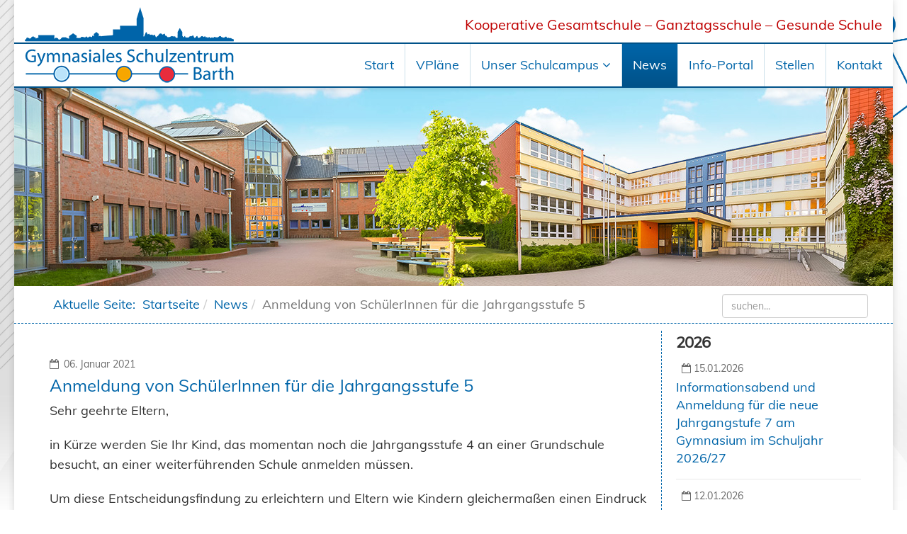

--- FILE ---
content_type: text/html; charset=utf-8
request_url: https://schule-barth.de/news/anmeldung-von-schuelerinnen-fuer-die-jahrgangsstufe-5?cookie_c022d18f256bf07a754d1a9b224695a7=accepted
body_size: 59051
content:
<!DOCTYPE html>
<html xmlns="http://www.w3.org/1999/xhtml" xml:lang="de-de" lang="de-de" dir="ltr">
    <head>
        <meta http-equiv="X-UA-Compatible" content="IE=edge">
        <meta name="viewport" content="width=device-width, initial-scale=1">
                <!-- head -->
        <base href="https://schule-barth.de/news/anmeldung-von-schuelerinnen-fuer-die-jahrgangsstufe-5" />
	<meta http-equiv="content-type" content="text/html; charset=utf-8" />
	<meta name="author" content="Administrator" />
	<meta name="generator" content="Joomla! - Open Source Content Management" />
	<title>Schulzentrum Barth - Anmeldung von SchülerInnen für die Jahrgangsstufe 5</title>
	<link href="/templates/schulzentrum-barth/images/favicon.ico" rel="shortcut icon" type="image/vnd.microsoft.icon" />
	<link href="/favicon.ico" rel="shortcut icon" type="image/vnd.microsoft.icon" />
	<link href="https://schule-barth.de/component/search/?cookie_c022d18f256bf07a754d1a9b224695a7=accepted&amp;Itemid=101&amp;layout=blog&amp;catid=8&amp;id=27&amp;format=opensearch" rel="search" title="Suchen Schulzentrum Barth" type="application/opensearchdescription+xml" />
	<link href="/plugins/system/jce/css/content.css?badb4208be409b1335b815dde676300e" rel="stylesheet" type="text/css" />
	<link href="/plugins/system/jcemediabox/css/jcemediabox.min.css?0072da39200af2a5f0dbaf1a155242cd" rel="stylesheet" type="text/css" />
	<link href="/templates/schulzentrum-barth/css/bootstrap.min.css" rel="stylesheet" type="text/css" />
	<link href="/templates/schulzentrum-barth/css/font-awesome.min.css" rel="stylesheet" type="text/css" />
	<link href="/templates/schulzentrum-barth/css/legacy.css" rel="stylesheet" type="text/css" />
	<link href="/templates/schulzentrum-barth/css/template.css" rel="stylesheet" type="text/css" />
	<link href="/templates/schulzentrum-barth/css/presets/preset1.css" rel="stylesheet" type="text/css" class="preset" />
	<link href="/templates/schulzentrum-barth/css/frontend-edit.css" rel="stylesheet" type="text/css" />
	<link href="https://schule-barth.de/plugins/system/jmggooglemapsdsgvo/assets/css/jmggooglemapsdsgvo.css" rel="stylesheet" type="text/css" />
	<style type="text/css">
body.site {background-image: url(/images/schulzentrum-HG.jpg);background-repeat: no-repeat;background-size: contain;background-attachment: fixed;background-position: 50% 0;}@media (min-width: 1400px) {
.container {
max-width: 1140px;
}
}
				.jmg-googlemaps-dsgvo-notification.position_4{
					width: 90%;
					height: 400px;
				}
				
	</style>
	<script src="/media/jui/js/jquery.min.js?2cc1ce9379e34975d1d558ed40739a02" type="text/javascript"></script>
	<script src="/media/jui/js/jquery-noconflict.js?2cc1ce9379e34975d1d558ed40739a02" type="text/javascript"></script>
	<script src="/media/jui/js/jquery-migrate.min.js?2cc1ce9379e34975d1d558ed40739a02" type="text/javascript"></script>
	<script src="/media/system/js/caption.js?2cc1ce9379e34975d1d558ed40739a02" type="text/javascript"></script>
	<script src="/plugins/system/jcemediabox/js/jcemediabox.min.js?d67233ea942db0e502a9d3ca48545fb9" type="text/javascript"></script>
	<script src="/templates/schulzentrum-barth/js/bootstrap.min.js" type="text/javascript"></script>
	<script src="/templates/schulzentrum-barth/js/jquery.sticky.js" type="text/javascript"></script>
	<script src="/templates/schulzentrum-barth/js/main.js" type="text/javascript"></script>
	<script src="/templates/schulzentrum-barth/js/frontend-edit.js" type="text/javascript"></script>
	<script type="text/javascript">
jQuery(window).on('load',  function() {
				new JCaption('img.caption');
			});jQuery(document).ready(function(){WfMediabox.init({"base":"\/","theme":"standard","width":"","height":"","lightbox":0,"shadowbox":0,"icons":1,"overlay":1,"overlay_opacity":0,"overlay_color":"","transition_speed":300,"close":2,"scrolling":"fixed","labels":{"close":"Schlie\u00dfen","next":"N\u00e4chstes","previous":"Vorheriges","cancel":"Abbrechen","numbers":"{{numbers}}","numbers_count":"{{current}} von {{total}}","download":"Download"}});});
var sp_preloader = '0';

var sp_gotop = '1';

var sp_offanimation = 'default';

	</script>
	<meta property="og:url" content="https://schule-barth.de/news/anmeldung-von-schuelerinnen-fuer-die-jahrgangsstufe-5" />
	<meta property="og:type" content="article" />
	<meta property="og:title" content="Anmeldung von SchülerInnen für die Jahrgangsstufe 5" />
	<meta property="og:description" content="Sehr geehrte Eltern, in Kürze werden Sie Ihr Kind, das momentan noch die Jahrgangsstufe 4 an einer Grundschule besucht, an einer weiterführenden Schule anm..." />
	<meta property="og:image" content="https://schule-barth.de/images/Blog/schulzentrum-blog.jpg" />
	<meta property="og:image:width" content="600" />
	<meta property="og:image:height" content="315" />

        <script id="dfx" data-dfx-url="https://www.schule-barth.de/datefix/web" src="https://www.schule-barth.de/datefix/web/js/dfx_ajax.js"></script>
<link rel="apple-touch-icon" sizes="57x57" href="/apple-icon-57x57.png">
<link rel="apple-touch-icon" sizes="60x60" href="/apple-icon-60x60.png">
<link rel="apple-touch-icon" sizes="72x72" href="/apple-icon-72x72.png">
<link rel="apple-touch-icon" sizes="76x76" href="/apple-icon-76x76.png">
<link rel="apple-touch-icon" sizes="114x114" href="/apple-icon-114x114.png">
<link rel="apple-touch-icon" sizes="120x120" href="/apple-icon-120x120.png">
<link rel="apple-touch-icon" sizes="144x144" href="/apple-icon-144x144.png">
<link rel="apple-touch-icon" sizes="152x152" href="/apple-icon-152x152.png">
<link rel="apple-touch-icon" sizes="180x180" href="/apple-icon-180x180.png">
<link rel="icon" type="image/png" sizes="192x192"  href="/android-icon-192x192.png">
<link rel="icon" type="image/png" sizes="32x32" href="/favicon-32x32.png">
<link rel="icon" type="image/png" sizes="96x96" href="/favicon-96x96.png">
<link rel="icon" type="image/png" sizes="16x16" href="/favicon-16x16.png">
<link rel="manifest" href="/manifest.json">
<meta name="msapplication-TileColor" content="#ffffff">
<meta name="msapplication-TileImage" content="/ms-icon-144x144.png">
<meta name="theme-color" content="#ffffff">
    </head>

    <body class="site com-content view-article layout-blog no-task itemid-103 de-de ltr  news  sticky-header layout-boxed  news off-canvas-menu-init">

        <div class="body-wrapper">
            <div class="body-innerwrapper">
                <section id="sp-top-bar"><div class="container"><div class="row"><div id="sp-top1" class="col-lg-12 "><div class="sp-column "></div></div></div></div></section><section id="sp-logotop"><div class="container"><div class="row"><div id="sp-top3" class="col-8 col-md-4 col-lg-4 "><div class="sp-column "><div class="sp-module "><div class="sp-module-content">

<div class="custom"  >
	<p><a href="/" target="_self"><img src="/images/header-top3.png" alt="header top3" /></a></p></div>
</div></div></div></div><div id="sp-top2" class="col-4 col-md-8 col-lg-8 d-none d-md-block"><div class="sp-column "><div class="sp-module "><div class="sp-module-content">

<div class="custom"  >
	<h4 style="text-align: right;">Kooperative Gesamtschule – Ganztagsschule – Gesunde Schule</h4></div>
</div></div></div></div></div></div></section><header id="sp-header"><div class="container"><div class="row"><div id="sp-logo" class="col-8 col-md-3 col-lg-4 "><div class="sp-column "><div class="logo"><a href="/"><img class="sp-default-logo hidden-xs" src="/images/Logo-Gymn-Schulzentrum.png" alt="Schulzentrum Barth"><img class="sp-retina-logo hidden-xs" src="/images/Logo-Gymn-Schulzentrum-retina.png" alt="Schulzentrum Barth" width="295" height="57"><img class="sp-default-logo visible-xs" src="/images/Logo-Gymn-Schulzentrum.png" alt="Schulzentrum Barth"></a></div></div></div><div id="sp-menu" class="col-4 col-md-9 col-lg-8 "><div class="sp-column ">			<div class='sp-megamenu-wrapper'>
				<a id="offcanvas-toggler" href="#" aria-label="Helix3 Megamenu Options"><i class="fa fa-bars" aria-hidden="true" title="Helix3 Megamenu Options"></i></a>
				<ul class="sp-megamenu-parent menu-fade hidden-sm hidden-xs"><li class="sp-menu-item"><a  href="/"  >Start</a></li><li class="sp-menu-item"><a  href="/vplaene"  >VPläne</a></li><li class="sp-menu-item sp-has-child"><a  href="javascript:void(0);"  >Unser Schulcampus</a><div class="sp-dropdown sp-dropdown-main sp-menu-right" style="width: 240px;"><div class="sp-dropdown-inner"><ul class="sp-dropdown-items"><li class="sp-menu-item"><a  href="/unser-schulcampus/schulprofil"  >Unser Schulprofil</a></li><li class="sp-menu-item"><a  href="/unser-schulcampus/kollegium"  >Wer wir sind</a></li><li class="sp-menu-item"><a  href="/unser-schulcampus/schulsozialarbeit"  >Schulsozialarbeit</a></li><li class="sp-menu-item"><a  href="/unser-schulcampus/schulverein"  >Schulverein</a></li></ul></div></div></li><li class="sp-menu-item current-item active"><a  href="/news"  >News</a></li><li class="sp-menu-item"><a  href="/info-portal"  >Info-Portal</a></li><li class="sp-menu-item"><a  href="/stellen"  >Stellen</a></li><li class="sp-menu-item"><a  href="/kontakt"  >Kontakt</a></li></ul>			</div>
		</div></div></div></div></header><section id="sp-titelbild"><div class="container"><div class="row"><div id="sp-slider" class="col-lg-12 "><div class="sp-column "><div class="sp-module "><div class="sp-module-content">

<div class="custom"  >
	<p><img src="/images/Titelbild.jpg" alt="" /></p></div>
</div></div></div></div></div></div></section><section id="sp-breadcrumps"><div class="container"><div class="row"><div id="sp-breadcrumb" class="col-9 col-md-9 col-lg-9 "><div class="sp-column "><div class="sp-module "><div class="sp-module-content">
<ol class="breadcrumb">
	<span>Aktuelle Seite: &#160;</span><li><a href="/" class="pathway">Startseite</a></li><li><a href="/news" class="pathway">News</a></li><li class="active">Anmeldung von SchülerInnen für die Jahrgangsstufe 5</li></ol>
</div></div></div></div><div id="sp-search" class="col-3 col-md-3 col-lg-3 "><div class="sp-column "><div class="sp-module "><div class="sp-module-content"><div class="search">
	<form action="/news" method="post">
		<input name="searchword" id="mod-search-searchword" maxlength="200"  class="inputbox search-query" type="text" size="0" placeholder="suchen..." />		<input type="hidden" name="task" value="search" />
		<input type="hidden" name="option" value="com_search" />
		<input type="hidden" name="Itemid" value="101" />
	</form>
</div>
</div></div></div></div></div></div></section><section id="sp-seitentitel"><div class="row"><div id="sp-title" class="col-lg-12 "><div class="sp-column "></div></div></div></section><section id="sp-main-body"><div class="container"><div class="row"><div id="sp-component" class="col-lg-9 "><div class="sp-column "><div id="system-message-container">
	</div>
<article class="item item-page item-featured" itemscope itemtype="http://schema.org/Article">
	<meta itemprop="inLanguage" content="de-DE" />
	
	
		<div class="pull-left entry-image full-image">
		<img
			 src="/images/Blog/schulzentrum-blog.jpg" alt="" itemprop="image"/>
	</div>

	<div class="entry-header">
		
						<dl class="article-info">

		
			<dt class="article-info-term"></dt>	
				
			
			
			
			
							<dd class="published">
	<i class="fa fa-calendar-o"></i>
	<time datetime="2021-01-06T23:44:42+00:00" itemprop="datePublished" data-toggle="tooltip" title="Veröffentlichungsdatum">
		06. Januar 2021	</time>
</dd>			
		
					
			
					
		

	</dl>
		
					<h2 itemprop="name">
									Anmeldung von SchülerInnen für die Jahrgangsstufe 5							</h2>
												</div>

					
	
	
				
	
			<div itemprop="articleBody">
		<p>Sehr geehrte Eltern,</p>
<p>in Kürze werden Sie Ihr Kind, das momentan noch die Jahrgangsstufe 4 an einer Grundschule besucht, an einer weiterführenden Schule anmelden müssen.</p>
<p>Um diese Entscheidungsfindung zu erleichtern und Eltern wie Kindern gleichermaßen einen Eindruck in unseren Schulalltag zu geben, haben wir in den vergangenen Schuljahren im Januar einen Tag der offenen Tür veranstaltet. Aufgrund des aktuellen Infektionsgeschehens können wir diese Veranstaltung in diesem Schuljahr leider nicht durchführen.</p>
<p>Um Ihnen unsere Schule etwas vertrauter zu machen, haben wir in diesem <a class="wf_file" href="/images/Blog/2021/01/Elterninformation_JGS_5_SJ_2021_2022.pdf" target="_blank"><span class="wf_file_text">Hinweis-Schreiben</span></a> einige wesentliche Informationen für Sie und Ihr Kind zusammengestellt.</p>
<p>Eine Informationsveranstaltung kurz vor den Sommerferien findet dieses Jahr leider <strong>nicht statt</strong>. Über den aktuellen Planungsstand zum kommenden Schuljahr werden Sie zu gegebener Zeit über unsere Schul-Homepage informiert. Hier erhalten Sie dann alle wichtigen Informationen, die Sie und Ihr Kind zur Vorbereitung auf die Jahrgangsstufe 5 benötigen.</p>	</div>

	
	
				
	
	
			<div class="article-footer-wrap">
			<div class="article-footer-top">
								













			</div>
					</div>
	
</article>
</div></div><div id="sp-right" class="col-lg-3 "><div class="sp-column class2"><div class="sp-module  news"><div class="sp-module-content"><ul class="category-module news mod-list">
					<li>
			<div class="mod-articles-category-group">2026</div>
			<ul>
									<li>
					
												<span class="mod-articles-category-date">15.01.2026</span>
												
													<a class="mod-articles-category-title " href="/news/informationsabend-und-anmeldung-fuer-die-neue-jahrgangstufe-7-am-gymnasium-im-schuljahr-2026-27">
								Informationsabend und Anmeldung für die neue Jahrgangstufe 7 am Gymnasium im Schuljahr 2026/27							</a>
						
						
						
						
						
						
											</li>
									<li>
					
												<span class="mod-articles-category-date">12.01.2026</span>
												
													<a class="mod-articles-category-title " href="/news/informationsabend-fuer-die-neue-jgs-5">
								Informationsabend für die neue Jahrgangsstufe 5							</a>
						
						
						
						
						
						
											</li>
							</ul>
		</li>
				<li>
			<div class="mod-articles-category-group">2025</div>
			<ul>
									<li>
					
												<span class="mod-articles-category-date">23.12.2025</span>
												
													<a class="mod-articles-category-title " href="/news/ein-weihnachtsgeschenk-namens-schulgemeinschaft">
								Ein Weihnachtsgeschenk namens Schulgemeinschaft							</a>
						
						
						
						
						
						
											</li>
									<li>
					
												<span class="mod-articles-category-date">06.09.2025</span>
												
													<a class="mod-articles-category-title " href="/news/belehrungen">
								Belehrungen							</a>
						
						
						
						
						
						
											</li>
									<li>
					
												<span class="mod-articles-category-date">05.09.2025</span>
												
													<a class="mod-articles-category-title " href="/news/1-schultag-am-schulzentrum-3">
								1. Schultag am Schulzentrum							</a>
						
						
						
						
						
						
											</li>
									<li>
					
												<span class="mod-articles-category-date">30.07.2025</span>
												
													<a class="mod-articles-category-title " href="/news/unterlagen-und-belehrungen-fuer-die-jgs-7-gym">
								Unterlagen für die neue JGS 7 [Gym]							</a>
						
						
						
						
						
						
											</li>
									<li>
					
												<span class="mod-articles-category-date">20.07.2025</span>
												
													<a class="mod-articles-category-title " href="/news/big-challenge-am-reg-teil">
								Big Challenge am Reg-Teil							</a>
						
						
						
						
						
						
											</li>
									<li>
					
												<span class="mod-articles-category-date">19.07.2025</span>
												
													<a class="mod-articles-category-title " href="/news/elternversammlung-der-neuen-5-klassen">
								Elternversammlung der neuen 5. Klassen							</a>
						
						
						
						
						
						
											</li>
									<li>
					
												<span class="mod-articles-category-date">03.07.2025</span>
												
													<a class="mod-articles-category-title " href="/news/verkuerzter-unterricht-vom-07-bis-09-07-reg">
								verkürzter Unterricht vom 07. bis 09.07. [Reg]							</a>
						
						
						
						
						
						
											</li>
									<li>
					
												<span class="mod-articles-category-date">09.05.2025</span>
												
													<a class="mod-articles-category-title " href="/news/der-zahnarzt-kommt-reg">
								Update: Der Zahnarzt kommt [Reg]							</a>
						
						
						
						
						
						
											</li>
									<li>
					
												<span class="mod-articles-category-date">04.04.2025</span>
												
													<a class="mod-articles-category-title " href="/news/aenderungen-im-busverkehr-09-04-11-04">
								Änderungen im Busverkehr 09.04.-11.04.							</a>
						
						
						
						
						
						
											</li>
									<li>
					
												<span class="mod-articles-category-date">30.03.2025</span>
												
													<a class="mod-articles-category-title " href="/news/leichte-bus-fahrplanaenderungen-ab-01-04">
								leichte Bus-Fahrplanänderungen ab 01.04.							</a>
						
						
						
						
						
						
											</li>
									<li>
					
												<span class="mod-articles-category-date">24.03.2025</span>
												
													<a class="mod-articles-category-title " href="/news/information-des-ministeriums">
								Information des Ministeriums							</a>
						
						
						
						
						
						
											</li>
									<li>
					
												<span class="mod-articles-category-date">12.03.2025</span>
												
													<a class="mod-articles-category-title " href="/news/busstreiks-am-13-14-17-18-und-19-03">
								Busstreiks am 13.,14., 17., 18. und 19. März							</a>
						
						
						
						
						
						
											</li>
									<li>
					
												<span class="mod-articles-category-date">06.03.2025</span>
												
													<a class="mod-articles-category-title " href="/news/busfahrkarte-fuer-das-sj-25-26">
								Busfahrkarte für das SJ 25/26							</a>
						
						
						
						
						
						
											</li>
									<li>
					
												<span class="mod-articles-category-date">28.02.2025</span>
												
													<a class="mod-articles-category-title " href="/news/busstreik-am-montag-03-03">
								Busstreik am Montag 03.03.25 [Update]							</a>
						
						
						
						
						
						
											</li>
									<li>
					
												<span class="mod-articles-category-date">26.01.2025</span>
												
													<a class="mod-articles-category-title " href="/news/vertretungsplan-fuer-montag-27-01">
								Vertretungsplan für Montag 27.01.							</a>
						
						
						
						
						
						
											</li>
							</ul>
		</li>
				<li>
			<div class="mod-articles-category-group">2024</div>
			<ul>
									<li>
					
												<span class="mod-articles-category-date">17.12.2024</span>
												
													<a class="mod-articles-category-title " href="/news/scharlach-am-regionalschulteil2">
								Scharlach am Regionalschulteil							</a>
						
						
						
						
						
						
											</li>
									<li>
					
												<span class="mod-articles-category-date">26.11.2024</span>
												
													<a class="mod-articles-category-title " href="/news/klausurtagung-am-03-12-2024">
								Klausurtagung am 03.12.2024							</a>
						
						
						
						
						
						
											</li>
									<li>
					
												<span class="mod-articles-category-date">24.11.2024</span>
												
													<a class="mod-articles-category-title " href="/news/adventsmarkt-am-29-11">
								Adventsmarkt am 29.11.							</a>
						
						
						
						
						
						
											</li>
									<li>
					
												<span class="mod-articles-category-date">19.11.2024</span>
												
													<a class="mod-articles-category-title " href="/news/tag-der-offenen-tuer-am-gym-teil-22-11">
								Tag der offenen Tür am Gymnasialteil (22.11.)							</a>
						
						
						
						
						
						
											</li>
									<li>
					
												<span class="mod-articles-category-date">06.11.2024</span>
												
													<a class="mod-articles-category-title " href="/news/gym-verkehrssituation-am-08-11-am-gymnasialteil">
								[Gym] Verkehrssituation am 08.11. am Gymnasialteil							</a>
						
						
						
						
						
						
											</li>
									<li>
					
												<span class="mod-articles-category-date">21.09.2024</span>
												
													<a class="mod-articles-category-title " href="/news/veraenderter-busverkehr-ab-23-09">
								Veränderter Busverkehr ab 23.09.							</a>
						
						
						
						
						
						
											</li>
									<li>
					
												<span class="mod-articles-category-date">06.09.2024</span>
												
													<a class="mod-articles-category-title " href="/news/ausgabe-der-busausweise-schuelernetzkarten">
								Ausgabe der Busausweise (Schülernetzkarten)							</a>
						
						
						
						
						
						
											</li>
									<li>
					
												<span class="mod-articles-category-date">30.08.2024</span>
												
													<a class="mod-articles-category-title " href="/news/1-schultag-am-schulzentrum-2">
								1. Schultag am Schulzentrum							</a>
						
						
						
						
						
						
											</li>
									<li>
					
												<span class="mod-articles-category-date">25.07.2024</span>
												
													<a class="mod-articles-category-title " href="/news/informationsbroschuere-jgs-5-2">
								Informationsbroschüre für die JGS 5							</a>
						
						
						
						
						
						
											</li>
									<li>
					
												<span class="mod-articles-category-date">08.07.2024</span>
												
													<a class="mod-articles-category-title " href="/news/ev-der-neuen-5-klassen-am-16-07-24-reg">
								Elternversammlung der neuen 5. Klassen am 16.07.24 [Reg]							</a>
						
						
						
						
						
						
											</li>
									<li>
					
												<span class="mod-articles-category-date">01.07.2024</span>
												
													<a class="mod-articles-category-title " href="/news/verkuerzter-unterricht-am-04-05-07-reg">
								verkürzter Unterricht am 04./05.07. [Reg]							</a>
						
						
						
						
						
						
											</li>
									<li>
					
												<span class="mod-articles-category-date">22.04.2024</span>
												
													<a class="mod-articles-category-title " href="/news/digitaler-elternabend-zur-ausbildungsplatz-suche-am-2-mai">
								Digitaler Elternabend zur Ausbildungsplatzsuche am 2. Mai							</a>
						
						
						
						
						
						
											</li>
									<li>
					
												<span class="mod-articles-category-date">28.02.2024</span>
												
													<a class="mod-articles-category-title " href="/news/ganztaegige-warnstreiks-oepnv-am-01-03-24">
								Ganztägige Warnstreiks ÖPNV am 01.03.24							</a>
						
						
						
						
						
						
											</li>
									<li>
					
												<span class="mod-articles-category-date">19.02.2024</span>
												
													<a class="mod-articles-category-title " href="/news/warnstreiks-im-oepnv">
								Warnstreiks im ÖPNV							</a>
						
						
						
						
						
						
											</li>
									<li>
					
												<span class="mod-articles-category-date">31.01.2024</span>
												
													<a class="mod-articles-category-title " href="/news/gym-aufnahme-in-die-neue-jgs-7">
								[Gym] Aufnahme in die neue JGS 7 - Update							</a>
						
						
						
						
						
						
											</li>
									<li>
					
												<span class="mod-articles-category-date">31.01.2024</span>
												
													<a class="mod-articles-category-title " href="/news/arbeitskampfmassnahmen-im-oepnv-am-02-02">
								Arbeitskampfmaßnahmen im ÖPNV am 02.02.24							</a>
						
						
						
						
						
						
											</li>
									<li>
					
												<span class="mod-articles-category-date">10.01.2024</span>
												
													<a class="mod-articles-category-title " href="/news/tag-der-offenen-tuer-am-25-01-gym">
								[Gym] Tag der offenen Tür am 25.01.							</a>
						
						
						
						
						
						
											</li>
									<li>
					
												<span class="mod-articles-category-date">05.01.2024</span>
												
													<a class="mod-articles-category-title " href="/news/schulbetrieb-waehrend-der-bauernproteste">
								Schulbetrieb während der Bauernproteste							</a>
						
						
						
						
						
						
											</li>
							</ul>
		</li>
				<li>
			<div class="mod-articles-category-group">2023</div>
			<ul>
									<li>
					
												<span class="mod-articles-category-date">24.12.2023</span>
												
													<a class="mod-articles-category-title " href="/news/weihnachten-2023">
								Wir wünschen...							</a>
						
						
						
						
						
						
											</li>
									<li>
					
												<span class="mod-articles-category-date">16.12.2023</span>
												
													<a class="mod-articles-category-title " href="/news/die-vvr-informiert-2">
								Die VVR informiert							</a>
						
						
						
						
						
						
											</li>
									<li>
					
												<span class="mod-articles-category-date">03.12.2023</span>
												
													<a class="mod-articles-category-title " href="/news/unterstuetzung-beim-itslearning-login">
								Hilfe beim itslearning-Login [Update: 03.12.23] 							</a>
						
						
						
						
						
						
											</li>
									<li>
					
												<span class="mod-articles-category-date">21.11.2023</span>
												
													<a class="mod-articles-category-title " href="/news/scharlach-am-regionalschulteil">
								Scharlach am Regionalschulteil							</a>
						
						
						
						
						
						
											</li>
									<li>
					
												<span class="mod-articles-category-date">01.11.2023</span>
												
													<a class="mod-articles-category-title " href="/news/die-vvr-informiert">
								Die VVR informiert							</a>
						
						
						
						
						
						
											</li>
									<li>
					
												<span class="mod-articles-category-date">21.09.2023</span>
												
													<a class="mod-articles-category-title " href="/news/eine-starke-mannschaftsleistung-beim-fussballturnier-in-prohn">
								Starke Mannschaftsleistung beim Fußballturnier in Prohn							</a>
						
						
						
						
						
						
											</li>
									<li>
					
												<span class="mod-articles-category-date">28.08.2023</span>
												
													<a class="mod-articles-category-title " href="/news/neu-das-freiwillige-10-schuljahr">
								Neu: Das freiwillige 10. Schuljahr							</a>
						
						
						
						
						
						
											</li>
									<li>
					
												<span class="mod-articles-category-date">27.08.2023</span>
												
													<a class="mod-articles-category-title " href="/news/1-schultag-am-schulzentrum">
								Schulanfang am Schulzentrum							</a>
						
						
						
						
						
						
											</li>
									<li>
					
												<span class="mod-articles-category-date">26.07.2023</span>
												
													<a class="mod-articles-category-title " href="/news/projektfahrt-nach-paris">
								Projektfahrt nach Paris							</a>
						
						
						
						
						
						
											</li>
									<li>
					
												<span class="mod-articles-category-date">26.07.2023</span>
												
													<a class="mod-articles-category-title " href="/news/einmal-london-und-zurueck">
								Einmal London und zurück							</a>
						
						
						
						
						
						
											</li>
									<li>
					
												<span class="mod-articles-category-date">26.07.2023</span>
												
													<a class="mod-articles-category-title " href="/news/das-schulzentrum-gewinnt-beim-bundesfremdsprachenwettbewerb">
								Das Schulzentrum gewinnt beim Bundesfremdsprachenwettbewerb!							</a>
						
						
						
						
						
						
											</li>
									<li>
					
												<span class="mod-articles-category-date">13.07.2023</span>
												
													<a class="mod-articles-category-title " href="/news/informationsbroschuere-jgs-5">
								Informationsbroschüre [JGS 5]							</a>
						
						
						
						
						
						
											</li>
									<li>
					
												<span class="mod-articles-category-date">16.06.2023</span>
												
													<a class="mod-articles-category-title " href="/news/reg-unterricht-vom-21-bis-23-06">
								[Reg] Unterricht vom 21. bis 23.06.							</a>
						
						
						
						
						
						
											</li>
									<li>
					
												<span class="mod-articles-category-date">12.06.2023</span>
												
													<a class="mod-articles-category-title " href="/news/elternversammlung-fuer-die-neuen-5er-reg">
								Elternversammlung für die neuen 5er							</a>
						
						
						
						
						
						
											</li>
									<li>
					
												<span class="mod-articles-category-date">02.05.2023</span>
												
													<a class="mod-articles-category-title " href="/news/scharlach-am-gymnasialteil">
								Scharlach am Gymnasialteil							</a>
						
						
						
						
						
						
											</li>
									<li>
					
												<span class="mod-articles-category-date">25.04.2023</span>
												
													<a class="mod-articles-category-title " href="/news/geaenderter-busverkehr-auf-der-b105">
								Geänderter Busverkehr auf der B105							</a>
						
						
						
						
						
						
											</li>
									<li>
					
												<span class="mod-articles-category-date">10.03.2023</span>
												
													<a class="mod-articles-category-title " href="/news/buslinie-208-211-und-214">
								Buslinie 208, 211 und 214							</a>
						
						
						
						
						
						
											</li>
									<li>
					
												<span class="mod-articles-category-date">17.01.2023</span>
												
													<a class="mod-articles-category-title " href="/news/aufnahme-in-die-jahrgangsstufe-7-des-gymnasialen-bildungsganges">
								Aufnahme in die Jahrgangsstufe 7 des gymnasialen Bildungsganges							</a>
						
						
						
						
						
						
											</li>
									<li>
					
												<span class="mod-articles-category-date">04.01.2023</span>
												
													<a class="mod-articles-category-title " href="/news/einladung-zum-tag-der-offenen-tuer-gym">
								Einladung zum Tag der offenen Tür [Gym]							</a>
						
						
						
						
						
						
											</li>
							</ul>
		</li>
				<li>
			<div class="mod-articles-category-group">2022</div>
			<ul>
									<li>
					
												<span class="mod-articles-category-date">14.12.2022</span>
												
													<a class="mod-articles-category-title " href="/news/weihnachtssingen-2022">
								Weihnachtssingen 2022							</a>
						
						
						
						
						
						
											</li>
									<li>
					
												<span class="mod-articles-category-date">30.09.2022</span>
												
													<a class="mod-articles-category-title " href="/news/informationen-zur-schuelerbefoerderung">
								Informationen zur Schülerbeförderung							</a>
						
						
						
						
						
						
											</li>
									<li>
					
												<span class="mod-articles-category-date">26.09.2022</span>
												
													<a class="mod-articles-category-title " href="/news/achtung-fahrplanaenderung-der-buslinie-214">
								!Achtung! Fahrplanänderung der Buslinie 214							</a>
						
						
						
						
						
						
											</li>
									<li>
					
												<span class="mod-articles-category-date">15.09.2022</span>
												
													<a class="mod-articles-category-title " href="/news/elterninformation-zur-preiserhoehung-des-mittagessens">
								Elterninformation zur Preiserhöhung des Mittagessens							</a>
						
						
						
						
						
						
											</li>
									<li>
					
												<span class="mod-articles-category-date">24.08.2022</span>
												
													<a class="mod-articles-category-title " href="/news/anmeldung-zur-mittagessensversorgung-am-gymnasialteil">
								Anmeldung zur Mittagessensversorgung am Gymnasialteil							</a>
						
						
						
						
						
						
											</li>
									<li>
					
												<span class="mod-articles-category-date">04.07.2022</span>
												
													<a class="mod-articles-category-title " href="/news/informationen-an-die-neue-klasse-5">
								Informationen an die neue Klasse 5							</a>
						
						
						
						
						
						
											</li>
									<li>
					
												<span class="mod-articles-category-date">22.06.2022</span>
												
													<a class="mod-articles-category-title " href="/news/aktuelle-impfempfehlung-der-stiko">
								Aktuelle Impfempfehlung der STIKO							</a>
						
						
						
						
						
						
											</li>
									<li>
					
												<span class="mod-articles-category-date">12.06.2022</span>
												
													<a class="mod-articles-category-title " href="/news/schuelertickets-der-vvr-werden-zu-9-euro-tickets">
								Schülertickets der VVR werden zu 9-Euro-Tickets							</a>
						
						
						
						
						
						
											</li>
									<li>
					
												<span class="mod-articles-category-date">02.04.2022</span>
												
													<a class="mod-articles-category-title " href="/news/pausenregelung-ab-montag-04-04-22-regs">
								Pausenregelung ab Montag 04.04.22 [RegS]							</a>
						
						
						
						
						
						
											</li>
									<li>
					
												<span class="mod-articles-category-date">20.03.2022</span>
												
													<a class="mod-articles-category-title " href="/news/vorgehensweise-zur-schulaufnahme-ukrainischer-schueler-innen">
								Vorgehensweise zur Schulaufnahme ukrainischer Schüler*innen							</a>
						
						
						
						
						
						
											</li>
									<li>
					
												<span class="mod-articles-category-date">06.03.2022</span>
												
													<a class="mod-articles-category-title " href="/news/befreiung-der-maskenpflicht-im-unterricht">
								Befreiung der Maskenpflicht im Unterricht							</a>
						
						
						
						
						
						
											</li>
									<li>
					
												<span class="mod-articles-category-date">20.02.2022</span>
												
													<a class="mod-articles-category-title " href="/news/update-des-info-portals">
								Update des Info-Portals							</a>
						
						
						
						
						
						
											</li>
									<li>
					
												<span class="mod-articles-category-date">17.02.2022</span>
												
													<a class="mod-articles-category-title " href="/news/weiterer-impftermin-fuer-freiwillig-gemeldete-schuelerinnen-und-schueler-an-der-kgs-barth">
								Weiterer Impftermin für freiwillig gemeldete Schülerinnen und Schüler an der KGS Barth							</a>
						
						
						
						
						
						
											</li>
									<li>
					
												<span class="mod-articles-category-date">03.02.2022</span>
												
													<a class="mod-articles-category-title " href="/news/reise-formular-fuer-den-14-02-22">
								Reise-Formular ab dem 14.02.22							</a>
						
						
						
						
						
						
											</li>
									<li>
					
												<span class="mod-articles-category-date">09.01.2022</span>
												
													<a class="mod-articles-category-title " href="/news/finale-des-bundescups-spielend-russisch-lernen">
								Finale des Bundescups „Spielend Russisch lernen“							</a>
						
						
						
						
						
						
											</li>
									<li>
					
												<span class="mod-articles-category-date">07.01.2022</span>
												
													<a class="mod-articles-category-title " href="/news/bildung-der-neuen-jahrgangsstufe-5">
								Bildung der neuen Jahrgangsstufe 5							</a>
						
						
						
						
						
						
											</li>
									<li>
					
												<span class="mod-articles-category-date">06.01.2022</span>
												
													<a class="mod-articles-category-title " href="/news/aufnahme-in-die-jahrgangsstufe-sieben-des-gymnasialen-bildungsganges">
								Aufnahme in die Jahrgangsstufe 7 des gymnasialen Bildungsganges							</a>
						
						
						
						
						
						
											</li>
							</ul>
		</li>
				<li>
			<div class="mod-articles-category-group">2021</div>
			<ul>
									<li>
					
												<span class="mod-articles-category-date">18.11.2021</span>
												
													<a class="mod-articles-category-title " href="/news/vertretungsplaene-ueber-itslearning">
								Vertretungspläne über itslearning							</a>
						
						
						
						
						
						
											</li>
									<li>
					
												<span class="mod-articles-category-date">27.10.2021</span>
												
													<a class="mod-articles-category-title " href="/news/wichtige-informationen-zur-testung-in-der-haeuslichkeit">
								!Wichtige Informationen zur Testung in der Häuslichkeit!							</a>
						
						
						
						
						
						
											</li>
									<li>
					
												<span class="mod-articles-category-date">26.10.2021</span>
												
													<a class="mod-articles-category-title " href="/news/kostenlose-schuelerbefoerderung-testphase-der-vvr-01-11-2021-bis-30-11-2021">
								Kostenlose Schülerbeförderung - Testphase der VVR (01.11.2021 bis 30.11.2021)							</a>
						
						
						
						
						
						
											</li>
									<li>
					
												<span class="mod-articles-category-date">22.10.2021</span>
												
													<a class="mod-articles-category-title " href="/news/testungen-ab-25-10-2021">
								Testungen ab 25.10.2021							</a>
						
						
						
						
						
						
											</li>
									<li>
					
												<span class="mod-articles-category-date">12.10.2021</span>
												
													<a class="mod-articles-category-title " href="/news/wichtige-information-fuer-die-eltern-am-regionalschulteil-2">
								!Wichtige Information für die Eltern am Regionalschulteil!							</a>
						
						
						
						
						
						
											</li>
									<li>
					
												<span class="mod-articles-category-date">07.10.2021</span>
												
													<a class="mod-articles-category-title " href="/news/informationen-zur-rueckkehr-in-den-regelunterricht-nach-den-herbstferien">
								Informationen zur Rückkehr in den Regelunterricht nach den Herbstferien							</a>
						
						
						
						
						
						
											</li>
									<li>
					
												<span class="mod-articles-category-date">02.09.2021</span>
												
													<a class="mod-articles-category-title " href="/news/weiterer-impftermin-fuer-freiwillig-gemeldete-schuelerinnen-und-schueler-am-schulzentrum">
								Weiterer Impftermin für freiwillig gemeldete Schülerinnen und Schüler am Schulzentrum							</a>
						
						
						
						
						
						
											</li>
									<li>
					
												<span class="mod-articles-category-date">31.08.2021</span>
												
													<a class="mod-articles-category-title " href="/news/ausserschulisches-lern-und-foerderprogramm">
								Außerschulisches Lern- und Förderprogramm 							</a>
						
						
						
						
						
						
											</li>
									<li>
					
												<span class="mod-articles-category-date">27.08.2021</span>
												
													<a class="mod-articles-category-title " href="/news/wichtige-information-fuer-die-eltern-am-regionalschulteil">
								!Wichtige Information für die Eltern am Regionalschulteil!							</a>
						
						
						
						
						
						
											</li>
									<li>
					
												<span class="mod-articles-category-date">16.08.2021</span>
												
													<a class="mod-articles-category-title " href="/news/elternversammlungen-am-schulzentrum-barth">
								Elternversammlungen am Schulzentrum 							</a>
						
						
						
						
						
						
											</li>
									<li>
					
												<span class="mod-articles-category-date">12.08.2021</span>
												
													<a class="mod-articles-category-title " href="/news/freiwilliges-staatliches-impfangebot-verlaengerung-der-anmeldefrist">
								Freiwilliges staatliches Impfangebot - Verlängerung der Anmeldefrist							</a>
						
						
						
						
						
						
											</li>
									<li>
					
												<span class="mod-articles-category-date">29.07.2021</span>
												
													<a class="mod-articles-category-title " href="/news/informationen-zu-beginn-des-schuljahres-2021-2022">
								Informationen zu Beginn des Schuljahres 2021/2022							</a>
						
						
						
						
						
						
											</li>
									<li>
					
												<span class="mod-articles-category-date">27.07.2021</span>
												
													<a class="mod-articles-category-title " href="/news/hinweise-fuer-die-neuen-5-klassen">
								Hinweise für die neuen 5. Klassen							</a>
						
						
						
						
						
						
											</li>
									<li>
					
												<span class="mod-articles-category-date">12.06.2021</span>
												
													<a class="mod-articles-category-title " href="/news/gesundheitsbestaetigung-fuer-die-rueckkehr-in-den-regelbetrieb-unter-pandemiebedingungen-ab-dem-02-august-2021">
								Gesundheitsbestätigung für die Rückkehr nach den Sommerferien							</a>
						
						
						
						
						
						
											</li>
									<li>
					
												<span class="mod-articles-category-date">07.06.2021</span>
												
													<a class="mod-articles-category-title " href="/news/durchfuehrung-der-elternversammlungen-fuer-klasse-7-gymnasialteil">
								Durchführung der Elternversammlungen für Klasse 7 - Gymnasialteil							</a>
						
						
						
						
						
						
											</li>
									<li>
					
												<span class="mod-articles-category-date">03.06.2021</span>
												
													<a class="mod-articles-category-title " href="/news/2-elterninformation-zur-beschulung-der-jahrgangsstufe-5-im-schuljahr-2021-2022">
								Elterninformation zur Beschulung der JGS 5 im Schuljahr 21/22							</a>
						
						
						
						
						
						
											</li>
									<li>
					
												<span class="mod-articles-category-date">28.05.2021</span>
												
													<a class="mod-articles-category-title " href="/news/muendliche-abiturpruefungen-praesenzunterricht-entfaellt-im-gymnasialteil">
								Mündliche Abiturprüfungen: Präsenzunterricht entfällt am Gymnasialteil							</a>
						
						
						
						
						
						
											</li>
									<li>
					
												<span class="mod-articles-category-date">21.05.2021</span>
												
													<a class="mod-articles-category-title " href="/news/rueckkehr-in-den-regelunterricht-fuer-alle-klassen-des-schulzentrums-ab-dem-26-05-2021">
								Regelunterricht für alle(!) Klassen ab dem 26.05.21							</a>
						
						
						
						
						
						
											</li>
									<li>
					
												<span class="mod-articles-category-date">18.05.2021</span>
												
													<a class="mod-articles-category-title " href="/news/regelunterricht-fuer-die-jahrgangsstufe-11-ab-mittwoch-19-05-2021">
								Regelunterricht für die Jahrgangsstufe 11 ab Mittwoch, 19.05.2021							</a>
						
						
						
						
						
						
											</li>
									<li>
					
												<span class="mod-articles-category-date">12.05.2021</span>
												
													<a class="mod-articles-category-title " href="/news/durchfuehrung-des-unterrichts-an-der-kgs-barth-ab-dem-17-05-2021">
								Durchführung des Unterrichts an der KGS Barth ab dem 17.05.2021							</a>
						
						
						
						
						
						
											</li>
									<li>
					
												<span class="mod-articles-category-date">10.05.2021</span>
												
													<a class="mod-articles-category-title " href="/news/lern-und-foerderangebote-bei-ausserschulischen-anbietern-bis-zum-ende-der-sommerferien-2021">
								Lern- und Förderangebote bei außerschulischen Anbietern 							</a>
						
						
						
						
						
						
											</li>
									<li>
					
												<span class="mod-articles-category-date">27.04.2021</span>
												
													<a class="mod-articles-category-title " href="/news/testpflicht-am-schulzentrum">
								Update: Testpflicht am Schulzentrum							</a>
						
						
						
						
						
						
											</li>
									<li>
					
												<span class="mod-articles-category-date">16.04.2021</span>
												
													<a class="mod-articles-category-title " href="/news/schulsozialarbeit-waehrend-schulschliessung-beratungsangebot-fuer-schueler-innen-und-deren-eltern">
								Schulsozialarbeit während Schulschließung - Beratungsangebot							</a>
						
						
						
						
						
						
											</li>
									<li>
					
												<span class="mod-articles-category-date">16.04.2021</span>
												
													<a class="mod-articles-category-title " href="/news/schulschliessung-ab-dem-19-04-2021">
								Schulschließung ab dem 19.04.2021							</a>
						
						
						
						
						
						
											</li>
									<li>
					
												<span class="mod-articles-category-date">15.04.2021</span>
												
													<a class="mod-articles-category-title " href="/news/information-des-gesundheitsamts">
								Information des Gesundheitsamts							</a>
						
						
						
						
						
						
											</li>
									<li>
					
												<span class="mod-articles-category-date">14.04.2021</span>
												
													<a class="mod-articles-category-title " href="/news/unterricht-ab-dem-12-04-2021">
								Update: Unterricht ab dem 12.04.2021							</a>
						
						
						
						
						
						
											</li>
									<li>
					
												<span class="mod-articles-category-date">25.03.2021</span>
												
													<a class="mod-articles-category-title " href="/news/unterricht-nach-den-osterferien">
								Unterricht nach den Osterferien							</a>
						
						
						
						
						
						
											</li>
									<li>
					
												<span class="mod-articles-category-date">24.03.2021</span>
												
													<a class="mod-articles-category-title " href="/news/unterricht-ab-dem-08-04-2021-gym">
								Unterricht ab dem 08.04.2021 [Gym]							</a>
						
						
						
						
						
						
											</li>
									<li>
					
												<span class="mod-articles-category-date">24.03.2021</span>
												
													<a class="mod-articles-category-title " href="/news/uebungen-zur-kurswahl-gym">
								Übungen zur Kurswahl [Gym]							</a>
						
						
						
						
						
						
											</li>
									<li>
					
												<span class="mod-articles-category-date">23.03.2021</span>
												
													<a class="mod-articles-category-title " href="/news/bedarfsanzeige-fuer-digitale-endgeraete">
								Bedarfsanzeige für digitale Endgeräte							</a>
						
						
						
						
						
						
											</li>
									<li>
					
												<span class="mod-articles-category-date">16.03.2021</span>
												
													<a class="mod-articles-category-title " href="/news/freiwillige-selbsttestung-an-den-schulen-mvs">
								Freiwillige Selbsttestung an den Schulen MVs							</a>
						
						
						
						
						
						
											</li>
									<li>
					
												<span class="mod-articles-category-date">04.03.2021</span>
												
													<a class="mod-articles-category-title " href="/news/unterricht-ab-dem-08-03-2021-reg">
								Update: Unterricht ab dem 08.03.2021 [Reg]							</a>
						
						
						
						
						
						
											</li>
									<li>
					
												<span class="mod-articles-category-date">03.03.2021</span>
												
													<a class="mod-articles-category-title " href="/news/unterricht-ab-dem-08-03-2021-gym">
								Unterricht ab dem 08.03.2021 [Gym]							</a>
						
						
						
						
						
						
											</li>
									<li>
					
												<span class="mod-articles-category-date">24.02.2021</span>
												
													<a class="mod-articles-category-title " href="/news/neue-busfahrkarten">
								Neue Busfahrkarten							</a>
						
						
						
						
						
						
											</li>
									<li>
					
												<span class="mod-articles-category-date">19.02.2021</span>
												
													<a class="mod-articles-category-title " href="/news/hinweise-zum-unterricht-ab-dem-22-02-2021">
								Unterricht ab dem 22.02.2021							</a>
						
						
						
						
						
						
											</li>
									<li>
					
												<span class="mod-articles-category-date">03.02.2021</span>
												
													<a class="mod-articles-category-title " href="/news/ferienspass-mit-der-detektivakademie-jgs-5-6">
								Die Detektivakademie [JGS 5/6]							</a>
						
						
						
						
						
						
											</li>
									<li>
					
												<span class="mod-articles-category-date">02.02.2021</span>
												
													<a class="mod-articles-category-title " href="/news/erhalt-der-halbjahreszeugnisse">
								Erhalt des Halbjahreszeugnisses							</a>
						
						
						
						
						
						
											</li>
									<li>
					
												<span class="mod-articles-category-date">29.01.2021</span>
												
													<a class="mod-articles-category-title " href="/news/hinweise-zum-unterricht-ab-01-02-2021">
								Hinweise zum Unterricht ab dem 01.02.2021							</a>
						
						
						
						
						
						
											</li>
									<li>
					
												<span class="mod-articles-category-date">20.01.2021</span>
												
													<a class="mod-articles-category-title " href="/news/elterninformation-zum-begleiteten-lernen-der-jgs-5-6">
								Elterninformation zum begleiteten Lernen der JGS 5/6							</a>
						
						
						
						
						
						
											</li>
									<li>
					
												<span class="mod-articles-category-date">07.01.2021</span>
												
													<a class="mod-articles-category-title " href="/news/hinweise-zum-unterricht-ab-11-01-2021-gym">
								Hinweise zum Unterricht ab dem 11.01.2021 [Gym]							</a>
						
						
						
						
						
						
											</li>
									<li>
					
												<span class="mod-articles-category-date">07.01.2021</span>
												
													<a class="mod-articles-category-title " href="/news/hinweise-zum-unterricht-ab-11-01-2021-regs">
								Hinweise zum Unterricht ab dem 11.01.2021 [Reg]							</a>
						
						
						
						
						
						
											</li>
									<li>
					
												<span class="mod-articles-category-date">06.01.2021</span>
												
													<a class="mod-articles-category-title " href="/news/anmeldung-fuer-die-jahrgangsstufe-7-am-gymnasialteil">
								Anmeldung für die Jahrgangsstufe 7 am Gymnasialteil							</a>
						
						
						
						
						
						
											</li>
									<li>
					
												<span class="mod-articles-category-date">06.01.2021</span>
												
													<a class="mod-articles-category-title active" href="/news/anmeldung-von-schuelerinnen-fuer-die-jahrgangsstufe-5">
								Anmeldung von SchülerInnen für die Jahrgangsstufe 5							</a>
						
						
						
						
						
						
											</li>
									<li>
					
												<span class="mod-articles-category-date">04.01.2021</span>
												
													<a class="mod-articles-category-title " href="/news/aktuell-itslearning-ausgelastet">
								[Update] itslearning ausgelastet							</a>
						
						
						
						
						
						
											</li>
							</ul>
		</li>
				<li>
			<div class="mod-articles-category-group">2020</div>
			<ul>
									<li>
					
												<span class="mod-articles-category-date">14.12.2020</span>
												
													<a class="mod-articles-category-title " href="/news/aktuelle-information">
								Aktuelle Information							</a>
						
						
						
						
						
						
											</li>
									<li>
					
												<span class="mod-articles-category-date">11.12.2020</span>
												
													<a class="mod-articles-category-title " href="/news/hinweise-zum-unterricht-ab-14-12-2020">
								Hinweise zum Unterricht ab 14.12.2020							</a>
						
						
						
						
						
						
											</li>
									<li>
					
												<span class="mod-articles-category-date">23.11.2020</span>
												
													<a class="mod-articles-category-title " href="/news/hinweise-bzgl-corona-2">
								Hinweise bzgl. Corona #2							</a>
						
						
						
						
						
						
											</li>
									<li>
					
												<span class="mod-articles-category-date">10.11.2020</span>
												
													<a class="mod-articles-category-title " href="/news/defekte-telefonanlage-am-regionalschulteil-reg">
								Update: Telefonanlage am Regionalschulteil [Reg]							</a>
						
						
						
						
						
						
											</li>
									<li>
					
												<span class="mod-articles-category-date">26.10.2020</span>
												
													<a class="mod-articles-category-title " href="/news/hinweise-zur-durchfuehrung-des-fachlehrersprechtages-reg">
								Hinweise zur Durchführung des Fachlehrersprechtages [Reg]							</a>
						
						
						
						
						
						
											</li>
									<li>
					
												<span class="mod-articles-category-date">18.10.2020</span>
												
													<a class="mod-articles-category-title " href="/news/veraenderung-der-pausenzeiten-reg">
								Veränderung der Pausenzeiten [Reg]							</a>
						
						
						
						
						
						
											</li>
									<li>
					
												<span class="mod-articles-category-date">18.10.2020</span>
												
													<a class="mod-articles-category-title " href="/news/hinweise-bzgl-corona">
								Hinweise bzgl. Corona							</a>
						
						
						
						
						
						
											</li>
									<li>
					
												<span class="mod-articles-category-date">18.10.2020</span>
												
													<a class="mod-articles-category-title " href="/news/die-neue-internetseite-ist-online">
								Die neue Internetseite ist online!							</a>
						
						
						
						
						
						
											</li>
							</ul>
		</li>
			</ul>
</div></div></div></div></div></div></section><footer id="sp-footer"><div class="container"><div class="row"><div id="sp-footer1" class="col-lg-6 "><div class="sp-column "><span class="sp-copyright">© 2026 Gymnasiales Schulzentrum Barth.</span></div></div><div id="sp-footer2" class="col-lg-6 "><div class="sp-column "><div class="sp-module "><div class="sp-module-content">

<div class="custom"  >
	<p style="text-align: right;"><a href="/impressum">Impressum</a> &nbsp; &nbsp; &nbsp;&nbsp; <a href="/datenschutz">Datenschutz</a></p>
<p>&nbsp;</p></div>
</div></div></div></div></div></div></footer>            </div> <!-- /.body-innerwrapper -->
        </div> <!-- /.body-innerwrapper -->

        <!-- Off Canvas Menu -->
        <div class="offcanvas-menu">
            <a href="#" class="close-offcanvas" aria-label="Close"><i class="fa fa-remove" aria-hidden="true" title="HELIX_CLOSE_MENU"></i></a>
            <div class="offcanvas-inner">
                                  <div class="sp-module _menu"><div class="sp-module-content"><ul class="nav menu">
<li class="item-101"><a href="/" > Start</a></li><li class="item-131"><a href="/vplaene" > VPläne</a></li><li class="item-102  deeper parent">	<a class="nav-header ">Unser Schulcampus</a>
<span class="offcanvas-menu-toggler collapsed" data-toggle="collapse" data-target="#collapse-menu-102"><i class="open-icon fa fa-angle-down"></i><i class="close-icon fa fa-angle-up"></i></span><ul class="collapse" id="collapse-menu-102"><li class="item-115"><a href="/unser-schulcampus/schulprofil" > Unser Schulprofil</a></li><li class="item-116"><a href="/unser-schulcampus/kollegium" > Wer wir sind</a></li><li class="item-117"><a href="/unser-schulcampus/schulsozialarbeit" > Schulsozialarbeit</a></li><li class="item-132"><a href="/unser-schulcampus/schulverein" > Schulverein</a></li></ul></li><li class="item-103  current active"><a href="/news" > News</a></li><li class="item-104"><a href="/info-portal" > Info-Portal</a></li><li class="item-105"><a href="/stellen" > Stellen</a></li><li class="item-106"><a href="/kontakt" > Kontakt</a></li></ul>
</div></div>
                            </div> <!-- /.offcanvas-inner -->
        </div> <!-- /.offcanvas-menu -->

        
        
        
        <!-- Preloader -->
        

        <!-- Go to top -->
                    <a href="javascript:void(0)" class="scrollup" aria-label="Go To Top">&nbsp;</a>
        
    </body>
</html>

--- FILE ---
content_type: text/css
request_url: https://schule-barth.de/templates/schulzentrum-barth/css/presets/preset1.css
body_size: 10982
content:
@font-face {
  font-family: 'Public Sans';
  font-style: normal;
  font-weight: 200;
  src: url('fonts/public-sans-v3-latin-200.eot'); /* IE9 Compat Modes */
  src: local(''),
       url('fonts/public-sans-v3-latin-200.eot?#iefix') format('embedded-opentype'), /* IE6-IE8 */
       url('fonts/public-sans-v3-latin-200.woff2') format('woff2'), /* Super Modern Browsers */
       url('fonts/public-sans-v3-latin-200.woff') format('woff'), /* Modern Browsers */
       url('fonts/public-sans-v3-latin-200.ttf') format('truetype'), /* Safari, Android, iOS */
       url('fonts/public-sans-v3-latin-200.svg#PublicSans') format('svg'); /* Legacy iOS */
}

@font-face {
  font-family: 'Muli';
  font-style: normal;
  font-weight: 400;
  src: url('fonts/muli-v20-latin-regular.eot'); /* IE9 Compat Modes */
  src: local(''),
       url('fonts/muli-v20-latin-regular.eot?#iefix') format('embedded-opentype'), /* IE6-IE8 */
       url('fonts/muli-v20-latin-regular.woff2') format('woff2'), /* Super Modern Browsers */
       url('fonts/muli-v20-latin-regular.woff') format('woff'), /* Modern Browsers */
       url('fonts/muli-v20-latin-regular.ttf') format('truetype'), /* Safari, Android, iOS */
       url('fonts/muli-v20-latin-regular.svg#Muli') format('svg'); /* Legacy iOS */
}

body {font-family: 'Muli'; font-weight: 400;}
h1, .subheading-category {font-family: 'Public Sans'; font-weight: 200; letter-spacing: -1px; color: #bf0000;}
h1:before, .subheading-category:before {background: #bf0000; display: inline-table; width: 45px; height: 28px; position: absolute; content: ''; margin-left: -50px; margin-top: 10px; }
.subheading-category {font-size: 38px;}

body.site {background-size: 100% !important;}

a {
  color: #0065a9;
}
a:hover {
  color: #0065a9;
}
.sp-megamenu-parent >li.active>a,
.sp-megamenu-parent >li:hover>a {
  color: #0065a9;
  background: #f8f8f8;
}
.sp-megamenu-parent .sp-dropdown li.sp-menu-item >a:hover {
  color: #0065a9;
  background: #f8f8f8;
}
.sp-megamenu-parent .sp-dropdown li.sp-menu-item.active>a {
  color: #0065a9;
  background: #f8f8f8;
}
#offcanvas-toggler >i {
  color: #333;
}
#offcanvas-toggler >i:hover {
  color: #0065a9;
}
.btn-primary,
.sppb-btn-primary {
  border-color: #e82e2b;
  background-color: #0065a9;
}
.btn-primary:hover,
.sppb-btn-primary:hover {
  border-color: #cf1917;
  background-color: #e61c19;
}
ul.social-icons >li a:hover {
  color: #0065a9;
}
.sp-page-title {
  background: #0065a9;
}
.layout-boxed .body-innerwrapper {
  background: #fff;
}
.sp-module ul >li >a {
  color: #0065a9;
}
.sp-module ul >li >a:hover {
  color: #0065a9;
}
.sp-module .latestnews >div >a {
  color: #000000;
}
.sp-module .latestnews >div >a:hover {
  color: #0065a9;
}
.sp-module .tagscloud .tag-name:hover {
  background: #0065a9;
}
.sp-simpleportfolio .sp-simpleportfolio-filter > ul > li.active > a,
.sp-simpleportfolio .sp-simpleportfolio-filter > ul > li > a:hover {
  background: #0065a9;
}
.search .btn-toolbar button {
  background: #0065a9;
}
.post-format {
  background: #0065a9;
}
.voting-symbol span.star.active:before {
  color: #0065a9;
}
.sp-rating span.star:hover:before,
.sp-rating span.star:hover ~ span.star:before {
  color: #e61c19;
}
.entry-link,
.entry-quote {
  background: #0065a9;
}
blockquote {
  border-color: #0065a9;
}
.carousel-left:hover,
.carousel-right:hover {
  background: #0065a9;
}
#sp-footer {
  background: #0065a9;
  padding-bottom: 50px;
}
.sp-comingsoon body {
  background-color: #0065a9;
}
.pagination>li>a,
.pagination>li>span {
  color: #000000;
}
.pagination>li>a:hover,
.pagination>li>a:focus,
.pagination>li>span:hover,
.pagination>li>span:focus {
  color: #000000;
}
.pagination>.active>a,
.pagination>.active>span {
  border-color: #0065a9;
  background-color: #0065a9;
}
.pagination>.active>a:hover,
.pagination>.active>a:focus,
.pagination>.active>span:hover,
.pagination>.active>span:focus {
  border-color: #0065a9;
  background-color: #0065a9;
}

#sp-navigation {border-bottom: solid 1px #e3e3e3; background: #fff; border-top: 2px solid #0065a9;}

.sp-menu-item {border-left: 1px solid rgba(0,101,148,0.2);}
.sp-menu-item:first-child {border-left: none;}

.sp-dropdown .sp-menu-item {border: none; border-top: 1px solid #e3e3e3;}
.sp-dropdown .sp-menu-item:first-child {border-top: none;}


.fa-angle-down, .fa-angle-up {color: #333; font-size: 25px;}

#sp-footer1 .sp-module {padding: 20px 0;}

#sp-left {padding-top: 40px;}

.search {margin-top: 5px; float: right;}
#sp-search {padding: 6px 0;}

a[href$=".pdf"]{
background-image: url(../../../../images/pdf.png);
background-position: center left;
background-repeat: no-repeat;
padding-left: 35px;
height: 30px;
display: inline-block;
padding-top: 3px;
}

.sp-megamenu-parent > li.active > a, .sp-megamenu-parent > li:hover > a, .sp-megamenu-parent > li:focus > a, .sp-megamenu-parent > li:active > a, .sp-megamenu-parent .sp-dropdown li.sp-menu-item.active > a {
background: rgb(0,101,169);
background: -moz-linear-gradient(top, rgba(0,101,169,1) 0%, rgba(0,82,137,1) 100%);
background: -webkit-linear-gradient(top, rgba(0,101,169,1) 0%,rgba(0,82,137,1) 100%);
background: linear-gradient(to bottom, rgba(0,101,169,1) 0%,rgba(0,82,137,1) 100%);
filter: progid:DXImageTransform.Microsoft.gradient( startColorstr='#0065a9', endColorstr='#005289',GradientType=0 );
color: #fff;
}

@media (max-width: 980px) {.sp-megamenu-parent >li >a, .sp-megamenu-parent >li >span {font-size: 16px; padding: 0 12px;}}
@media (max-width: 850px) {.sp-megamenu-parent >li >a, .sp-megamenu-parent >li >span {font-size: 15px; padding: 0 10px;}}
@media (max-width: 767px) {#sp-header {height: auto; min-height: 60px;} /*.sprung {padding-top: 100px;} .nav-placeholder {height: 0 !important}*/

#sp-top3 img {max-width: 1050px; overflow: hidden;} #sp-logo {min-width: 295px; max-width: 295px; padding-top: 5px;} .search {float: none; margin: auto; display: table;} /*#sp-search {padding: 0 0 5px 0;}*/}

.offcanvas-menu .offcanvas-inner .sp-module ul > li a:hover {background: #0065a9; color: #fff;}
.offcanvas-menu .offcanvas-inner .sp-module li.active > a, .offcanvas-menu .offcanvas-inner .sp-module .deeper.parent li.active > a {background: #0065a9; color: #fff;}

.offcanvas-menu .offcanvas-inner .sp-module li.deeper.parent {border: none;}
.offcanvas-menu .offcanvas-inner .sp-module li.deeper.parent > a:first-child {border-bottom: 1px solid rgba(0,0,0,0.1);}
.offcanvas-menu .offcanvas-inner .sp-module li.deeper.parent:hover > a:first-child {background: #0065a9; color: #fff;}
.offcanvas-menu .offcanvas-inner .sp-module li.active.deeper.parent > a:first-child {border-bottom: 1px solid #0065a9;}

html body .offcanvas-menu .offcanvas-inner .sp-module ul > li.active.deeper.parent ul {
display: block;
height: auto;
}
.offcanvas-menu .offcanvas-inner .nav.menu li ul {padding-left: 20px;}
.offcanvas-menu .offcanvas-inner .nav.menu li ul li a {padding-left: 15px;}


#sp-menu .sp-menu-item .sp-has-child {max-height: 65px;}
#sp-menu {padding-right: 0; position: absolute !important; right: 0;}
#sp-logo {padding-right: 0;}

@media (min-width: 768px) {#sp-logo {max-width: 30%}}
@media (max-width: 767px) {#sp-logo {max-width: 80%}}


#sp-bottom #sp-bottom1, #sp-bottom #sp-bottom2 {padding: 20px 0;}

#sp-top2 {padding-right: 30px; top: 10px;}
@media (max-width: 767px) {#sp-top2 {display: none;}}
@media (max-width: 980px) {#sp-top2 {padding: 0;}}

#sp-top2 h4 {font-size: 20px; color: #bf0000;}
@media (max-width: 980px) {#sp-top2 h4 {font-size: 16px;}}
@media (max-width: 800px) {#sp-top2 h4 {font-size: 14px;}}

#sp-top3 {z-index: 100; vertical-align: bottom;}

#sp-logotop .container {padding: 0 0 0 15px; width: 100%;}
#sp-titelbild .container {padding: 0; width: 100%; max-width: inherit !important;}

ul.nav.menu {padding-top: 30px;}

/*#sp-slider {border-top: 2px solid #0065a9; border-bottom: 2px solid #0065a9;}*/
#sp-titelbild p, #sp-top3 p {margin: 0;}

#sp-header {max-width: 1240px !important;}

#sp-breadcrumps {border-bottom: 1px dashed #0065a9; color: #0065a9;}
@media (min-width: 768px) {#sp-search {float: right;}}

table td {vertical-align: top;}
#sp-component .halbhalb {width: 100%; padding: 10px;}
@media (max-width: 600px) {#sp-component .halbhalb td {display: block; padding: 5px 0px 5px 10px; width: 100%; float: none;}}

/*dd.published:before {content: 'Ver\0000F6ffentlicht:'}*/

h4.newsflash-title a{font-size: 25px;}
.newsdate {color: #6c6c6c; font-size: 14px;}
/*.newsdate:before, .mod-articles-category-date:before {content: 'Ver\0000F6ffentlicht:  ';}*/
.mod-articles-category-group {font-size: 22px; letter-spacing: -1px; font-weight: bold;}

#sp-right {border-left: 1px dashed #0065a9; padding-left: 20px; padding-right: 10px;}

#sp-right .sp-module-title:first-child {padding-top: 50px;}

.sp-module.news a.mod-articles-category-title {line-height: 25px; padding: 0 0 15px 0;}

/* Terminbox etc */

#sp-right .dfx-terminbox-item {
    border-bottom: 1px solid #ccc;
    padding: 10px 0 10px 15px;
}

.dfx-terminbox-mehr {font-weight: bold;}
.dfx-terminbox-image {
-webkit-transition:opacity 300ms ease-in-out;
-moz-transition:opacity 300ms ease-in-out;
-o-transition:opacity 300ms ease-in-out;
transition:opacity 300ms ease-in-out;
}
.dfx-terminbox-image:hover {opacity: 0.5; cursor: pointer;}
#sp-right .dfx-terminbox-item {border-bottom: 1px solid #ccc; padding: 10px 0 10px 15px;}
.dfx-terminbox-item .imageplatz {width: 200px; height: 150px; background-image: url(nopic.gif);}
.dfx-terminbox-item {max-width:220px;}
.dfx-terminbox-titel a{font-weight: bold; color: #0065a9;}

#dfx-terminbox {display: -webkit-flex; display: -ms-flex; display: flex; -webkit-flex-wrap: wrap; -ms-flex-wrap: wrap; flex-wrap: wrap;}
.dfx-terminbox-item {display: -webkit-flex; display: -ms-flexbox; display: flex; float: left; padding: 10px}


/*Startseite News */
div.item_published {color: #6c6c6c; font-size: 14px;}
.item_published::before, .mod-articles-category-date:before {font-family:'FontAwesome'; content: "\f133  ";}
.row-fluid [class*="span"] {padding-right: 10px;}
.row-fluid [class*="span"]:first-child {padding-right: 20px;}
@media (max-width: 700px) {.row-fluid .span6 {width: 100%; *width: 100%;}}

body.layout-blog .entry-image {margin-bottom: 10px; max-width: 400px; padding-right: 15px;}
@media (max-width: 700px) {body.layout-blog .entry-image {max-width: 100%; padding-right: 0; clear: both;} .row-fluid [class*="span"]:first-child {margin: 0; padding-right: 0;} div.item_content {padding-bottom: 10px; margin: 10px 0 10px 0; border-bottom: 1px solid #9a9a9a;}}

/* Verlinkungen */
#sp-main-body a:hover, #sp-footer a:hover {text-decoration: underline;}
a.mod-articles-category-title.active {font-weight: bold;}

h4.item_title {font-size: 23px; margin: 0 0 4px 0;}

body.news .entry-image {display: none;}

.container {max-width: 1240px !important;}
dd.result-created, dd.result-category {color: #999;}

--- FILE ---
content_type: text/javascript
request_url: https://www.schule-barth.de/datefix/web/js/dfx_ajax.js
body_size: 1896
content:
var loadX = false;
if (/MSIE (\d+\.\d+);/.test(navigator.userAgent)){ //test for MSIE x.x;
	var ieversion=new Number(RegExp.$1) // capture x.x portion and store as a number
	if (ieversion < 10){
		loadX = true;	  
	}
}

if(! document.addEventListener  ){
            alert("Sie verwenden einen stark veralteten Browser. Dieser Veranstaltungskalender ist in Technologien programmiert, die von Ihrem Browser nicht dargestellt werden können.");	
}
if(!window.jQuery){
	loadScript("/js/jquery.min.js", function () {
		if(loadX){
			loadScript("/js/jquery.xdomainrequest.min.js", function () {
				dfxKalender();
			});
		}
		else{
			dfxKalender();
		}
   });
}else if(jQuery().jquery.replace(".", "") < 17.1 ) {
	loadScript("/js/jquery.min.js", function () {
		loadScript("/js/jquery-migrate-1.3.0.js", function () {
			if(loadX){
				loadScript("/js/jquery.xdomainrequest.min.js", function () {
					dfxKalender();
				});
			}
			else{
				dfxKalender();
			}
		});
	});
}else{
	jQuery(document).ready(function( $ ){
		if(loadX){
			loadScript("/js/jquery.xdomainrequest.min.js", function () {
				dfxKalender();
			});
		}
		else{
			dfxKalender();
		}
	});
}

function dfxKalender(){
	var dfxurl = jQuery('#dfx').attr('data-dfx-url');
	if(dfxurl.indexOf('http') == -1){
		dfxurl = 'http://'+dfxurl;
	}
	
	
    jQuery('#datefix').html('<div style="text-align:center; margin-top: 50px"><img src="'+dfxurl+'/images/loader.gif"></div>');
       	 loadScript(dfxurl+"/js/bootstrap_all.min.js",function(){
         loadScript(dfxurl+"/js/dfx_functions.js", false);
	});
}

function loadScript(file,callback){
	var head=document.getElementsByTagName("head")[0];
    var script=document.createElement('script');
    script.src=file;
    script.type='text/javascript';
    //real browsers
    if(callback){
    	script.onload=callback;
    	//Internet explorer
    	script.onreadystatechange = function() {
    		if (this.readyState == 'complete') {
    			
    			callback();
    		}
    	}
	}
    head.appendChild(script);
 }

